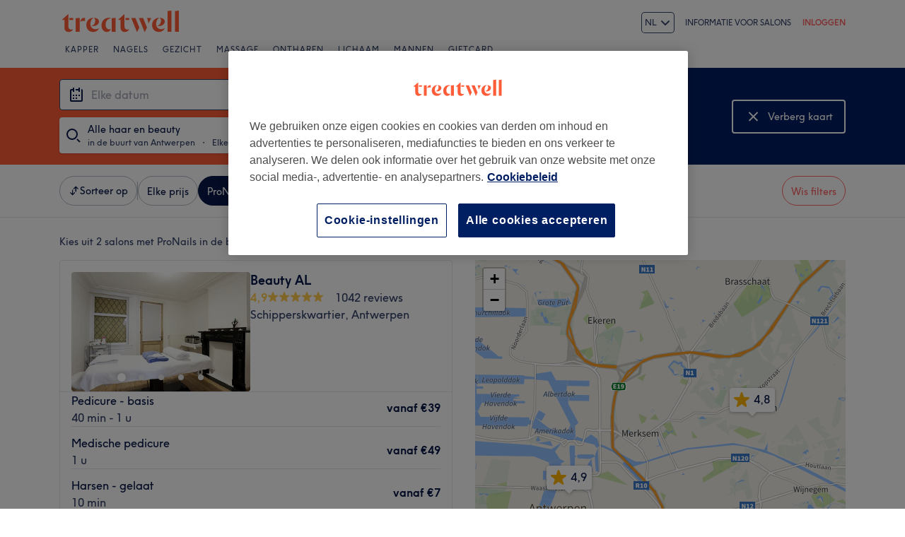

--- FILE ---
content_type: image/svg+xml;charset=UTF-8
request_url: https://www.treatwell.be/images/view/v2.i1500591.w-1.h-1.xDC8A5D33.svg
body_size: 19528
content:
<?xml version="1.0" encoding="UTF-8"?>
<svg width="119.66407px" height="40px" viewBox="0 0 140 42" version="1.1" xmlns="http://www.w3.org/2000/svg" xmlns:xlink="http://www.w3.org/1999/xlink">
    <!-- Generator: Sketch 51.1 (57501) - http://www.bohemiancoding.com/sketch -->
    <title>global-app-badge-google-nl@3x</title>
    <desc>Created with Sketch.</desc>
    <defs></defs>
    <g id="Page-1" stroke="none" stroke-width="1" fill="none" fill-rule="evenodd">
        <image id="global-app-badge-google-nl@3x" x="0" y="0" width="140" height="41.4814815" xlink:href="[data-uri]"></image>
    </g>
</svg>